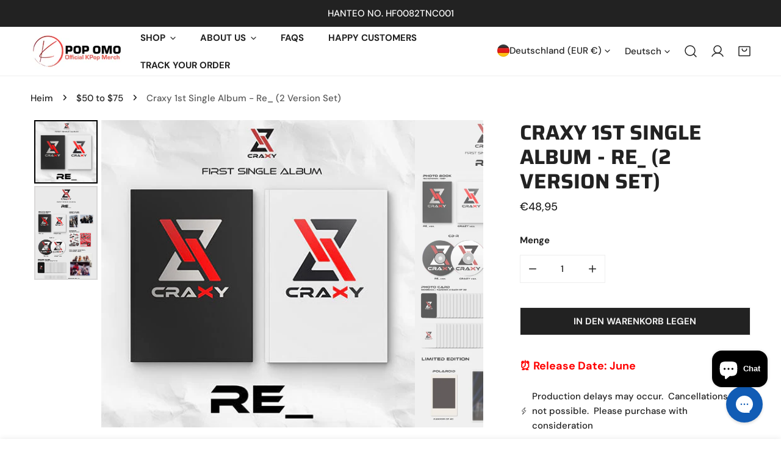

--- FILE ---
content_type: text/css
request_url: https://kpopomo.shop/cdn/shop/t/51/assets/theme.css?v=98320165928697442531720701439
body_size: 1966
content:
.container,.container-narrow{padding-left:1.5rem;padding-right:1.5rem;width:100%;margin:0 auto;max-width:calc(var(--container-width, 1280px) + var(--fluid-offset) * 2)}@media (min-width: 1280px){.container,.container-narrow{padding-left:var(--fluid-offset, 5rem);padding-right:var(--fluid-offset, 5rem)}}.container-narrow{max-width:var(--narrow-container-width, 86rem)}.container-fluid{width:100%;margin:0 auto;padding-left:15px;padding-right:15px;max-width:calc(var(--fluid-container-width, 1620px) + var(--fluid-offset) * 2)}@media (min-width: 1280px){.container-fluid{padding-left:var(--fluid-offset, 5rem);padding-right:var(--fluid-offset, 5rem)}}.critical-hidden{display:inherit}.section__header{padding-bottom:var(--header-padding-bottom)}.container-full .section__header{padding-left:1.5rem;padding-right:1.5rem}.section__header.spacing--large{--header-padding-bottom: var(--header-padding-bottom-large)}@media (max-width: 639.98px){.section__header{--header-padding-bottom: var(--header-padding-bottom-mobile)}}.reverse-header .section__header{flex-flow:column-reverse}.section__header-with--button{align-items:center}.section__header-with--button>a.btn{margin-top:1.2rem}.section__header-with--button.text-left{align-items:flex-start}.section__header-with--button.text-right{align-items:flex-end}@media (min-width: 768px){.section__header-with--button.md\:text-left,.section__header-with--button.md\:text-center{justify-content:space-between;flex-direction:row!important;align-items:center}.section__header-with--button.md\:text-left>a.btn,.section__header-with--button.md\:text-center>a.btn{margin-top:0}.section__header-with--button.md\:text-right{justify-content:space-between;flex-direction:row-reverse!important;align-items:center}.section__header-with--button.md\:text-right>a.btn{margin-top:0}}.section__header--vertical .section__header--button{margin-top:2.4rem}@media (max-width: 639.98px){.section__header--vertical .section__header--button{margin-top:1.2rem}}.section__header--horizontal .section__subheading{margin-bottom:1.2rem}.section__header--horizontal .section__description{margin-top:1.2rem}@media (max-width: 767.98px){.section__header--horizontal .section__header--button{margin-top:1.2rem}}.section__heading{margin-bottom:0}.section__subheading{text-transform:uppercase;font-weight:700;color:rgba(var(--color-foreground),.75);margin-bottom:2.4rem}@media (max-width: 639.98px){.section__subheading{margin-bottom:1.2rem}}.section__description{margin-top:2.4rem}.flex-col-reverse .section__description{margin:0 0 1rem}.section__footer{margin-top:4rem}.shopify-policy__container{max-width:var(--container-width)!important}.f-section,#MainContent .shopify-policy__container{margin-top:var(--spacing-sections-mobile);margin-bottom:var(--spacing-sections-mobile)}@media (min-width: 768px){.f-section,#MainContent .shopify-policy__container{margin-top:var(--spacing-sections-desktop);margin-bottom:var(--spacing-sections-desktop)}}.f-section--flush{margin-top:0}.flush-top{margin-top:calc(var(--spacing-sections-mobile) * -1)}@media (min-width: 768px){.flush-top{margin-top:calc(var(--spacing-sections-desktop) * -1)}}.flush-bottom{margin-bottom:calc(var(--spacing-sections-mobile) * -1)}@media (min-width: 768px){.flush-bottom{margin-bottom:calc(var(--spacing-sections-desktop) * -1)}}.f-page-loading{overflow:hidden}.f-page-transition{position:fixed;top:0;left:0;width:100%;height:100%;z-index:999999;background:#fff;pointer-events:none;display:flex;align-items:center;justify-content:center;max-width:100vw;max-height:100vh}.f-page-transition.fade-out{opacity:0;animation:f-fade-out .45s ease forwards}.f-page-transition.fade-in{opacity:1;animation:f-fade-in .45s ease forwards}@keyframes pageTransitionSpinner{0%{transform:rotate(0)}50%{transform:rotate(180deg)}to{transform:rotate(360deg)}}.f-page-transition__spinner-content div{position:absolute;animation:pageTransitionSpinner 1s linear infinite;width:80px;height:80px;top:10px;left:10px;border-radius:50%;box-shadow:0 2px #0000004d;transform-origin:40px 41px}.f-page-transition__spinner{width:80px;height:80px;display:inline-block;overflow:hidden;background:transparent}.f-page-transition__spinner-content{width:100%;height:100%;position:relative;transform:translateZ(0) scale(.8);backface-visibility:hidden;transform-origin:0 0}.f-page-transition__spinner-content div{box-sizing:content-box}.f-card{border-radius:var(--card-corner-radius)}.f-card>.f-image{border-radius:var(--card-corner-radius)}.f-section-padding{padding-top:min(6rem,var(--section-padding-top, 0) * .75);padding-bottom:min(6rem,var(--section-padding-bottom, 0) * .75)}@media screen and (min-width: 1280px){.f-section-padding{padding-top:var(--section-padding-top, 0);padding-bottom:var(--section-padding-bottom, 0)}}.text-current{color:currentColor}.text-black{color:#000}.text-white{color:#fff}.text-gray{color:#e5e7eb}.text-red{color:#dc2626}.text-green{color:#16a34a}.text-primary{color:var(--color-primary)}.text-subtext{color:rgba(var(--color-foreground),.75)}.text-body{color:var(--color-text-body)}.text-heading{color:var(--color-text-heading)}.text-product-title{color:var(--color-product-title)}.mega-subtitle,.text-subheading{text-transform:var(--font-subheading-transform);font-size:var(--font-subheading-size, 16px);letter-spacing:var(--font-subheading-spacing, 0px);font-family:var(--font-subheading-family);font-weight:var(--font-subheading-weight)}.bg-main{background-color:var(--color-bg-1)}.bg-secondary{background-color:var(--color-bg-2)}.bg-field{background-color:var(--color-field-bg)}.bg-btn{background-color:var(--color-btn-bg)}.text-base,.text-medium,.text-desc-base{font-size:var(--font-body-size)}.text-sm,.text-small{font-size:1.4rem;line-height:2rem}.text-xs,.text-extra-small{font-size:1.2rem;line-height:1.6rem}.text-lg,.text-large{font-size:1.8rem;line-height:2.8rem}.text-xl,.text-extra-large{font-size:2rem;line-height:2.8rem}.text-h1{font-size:var(--font-h1-size)}.text-h2{font-size:var(--font-h2-size)}.text-h3{font-size:var(--font-h3-size)}.text-h4{font-size:var(--font-h4-size)}.text-h5{font-size:var(--font-h5-size)}.text-h6{font-size:var(--font-h6-size)}.text-desc-sm{font-size:calc(var(--font-body-size) * .85)}.text-desc-lg{font-size:calc(var(--font-body-size) * 1.2)}.text-upper{--btn-transform: uppercase;text-transform:uppercase}.text-lowercase{--btn-transform: lowercase;text-transform:lowercase}.text-capitalize{--btn-transform: capitalize;text-transform:capitalize}.text-normal{--btn-transform: none;text-transform:none}.whitespace-nowrap{white-space:nowrap}.font-light{font-weight:300}.font-normal{font-weight:400}.font-medium{font-weight:500}.font-semibold{font-weight:600}.font-bold{font-weight:700}.font-extrabold{font-weight:800}.font-black{font-weight:900}.font-body{font-family:var(--font-body-family)!important;font-weight:var(--font-body-weight)!important;font-style:var(--font-body-style)!important}.font-body-bolder{font-family:var(--font-body-family)!important;font-weight:var(--font-body-weight-bolder)!important;font-style:var(--font-body-style)!important}.font-heading{font-family:var(--font-heading-family)!important;font-weight:var(--font-heading-weight)!important;font-style:var(--font-heading-style)!important}.text-product-title{font-size:var(--font-pcard-title-size, 16px);color:var(--color-product-title);text-transform:var(--product-title-transform);font-weight:var(--font-pcard-title-weight)!important}.letter-tighter{letter-spacing:-.05em}.letter-tight{letter-spacing:-.025em}.letter-none{letter-spacing:0}.letter-wide{letter-spacing:.025em}.letter-wider{letter-spacing:.05em}.letter-widest{letter-spacing:.1em}.absolute{position:absolute}.relative{position:relative}.fixed{position:fixed}.sticky{position:sticky}.static{position:static}.inset-full{top:0;right:0;bottom:0;left:0}.inset-center{top:50%;left:50%;transform:translate3d(-50%,-50%,0)}.bg-none{background:none}.bg-fixed{background-attachment:fixed}.bg-cover{background-size:cover}.bg-contain{background-size:contain}.bg-auto{background-size:auto}.bg-center{background-position:center}.bg-no-repeat{background-repeat:no-repeat}.border{border:1px solid var(--color-border)}.border-rounded{border-radius:3px}.border-none{border:none}.border-top{border-top:1px solid var(--color-border)}.border-bottom{border-bottom:1px solid var(--color-border)}.w-screen{width:100vw}.h-screen{height:100vh}.h-auto{height:auto}.transition{transition:.3s all}.transition-none{transition:none}.overflow--x-hidden{overflow-x:hidden}.overflow--y-hidden{overflow-y:hidden}.overflow-visible{overflow:visible}.overflow-auto{overflow:auto}.overflow-scroll{overflow:scroll}.flex-1{flex:1}.flex-0{flex:0 0 auto}.flex-none{flex:none}.flex-wrap{flex-wrap:wrap}.flex-row-reverse{flex-direction:row-reverse}.flex-col-reverse{flex-direction:column-reverse}.bg-image{position:absolute;left:0;top:0;width:100%;height:100%;pointer-events:none}.bg-image img{width:100%;height:100%;object-fit:cover}.f-video__bg{display:block;max-width:100%;position:absolute;top:0;left:0;height:100%;width:100%;overflow:hidden;pointer-events:none}.f-video__bg iframe,.f-video__bg video{display:block;position:absolute;width:300%;height:100%;left:-100%;top:0;max-width:none;border:none}@media (min-width: 640px){.f-video__bg iframe,.f-video__bg video{left:auto;width:100%;object-fit:cover}}.f-video-wrapper[loading]{display:flex;align-items:center;justify-content:center;height:100%;width:100%;background:#0000004d}.f-video-wrapper[loading]:after{content:"";box-sizing:border-box;width:40px;height:40px;border-radius:50%;border-top:3px solid rgb(255,255,255);border-left:3px solid rgb(255,255,255);border-right:3px solid rgba(255,255,255,0);animation:f-spinner-smooth .6s linear infinite;z-index:100}.f-video-wrapper[loading]:before{animation-delay:-.5s}.bg-overlay{background:var(--color-overlay-bg, #000);opacity:calc(var(--color-overlay-alpha, 40) * 1%);position:absolute;left:0;top:0;width:100%;height:100%;pointer-events:none}.mega-title{font-size:var(--font-h2-size);line-height:1.4}.mega-title--large{font-size:var(--font-h1-size);line-height:1.25}@media (max-width: 639.98px){.mega-title{font-size:var(--font-h3-size)}}.mega-description{font-size:var(--font-body-size)}.mega-description--large{font-size:var(--font-h6-size)}@media (max-width: 639.98px){.mega-description--large{font-size:var(--font-body-size)}}.f-text-blocks>*{margin:2.4rem 0 0}.f-text-blocks>*:first-child{margin-top:0}.f-text-blocks>*:only-child{margin:0}.f-text-blocks>.f-text-blocks__btn:last-child{margin-top:3.2rem}.f-text-blocks.f-slider__content>.f-text-blocks__btn:last-child{margin-top:4rem}.f-text-blocks__btn{display:inline-flex;align-items:center;gap:2rem}@media (max-width: 639.98px){.f-text-blocks .text-subheading+*{margin-top:1.2rem}.f-text-blocks.f-slider__content>.f-text-blocks__btn:last-child{margin-top:3.2rem}.f-text-blocks.f-slider__content .text-subheading+*{margin-top:2.4rem}}.prevent-scroll{overflow:hidden}.scroll-container{overflow-y:auto}.scroll-container::-webkit-scrollbar{width:var(--f-scrollbar-width, 3px)}.scroll-container::-webkit-scrollbar-thumb{background:rgba(var(--color-foreground),.7);border-radius:2px}.scroll-container::-webkit-scrollbar-thumb:hover{background:rgba(var(--color-foreground),.8)}.icon-setting{width:20px;height:20px;margin-right:8px;stroke-width:1.5;fill:currentColor}.icon-setting--small{width:14px;height:14px}.icon-setting--medium{width:20px;height:20px}.icon-setting--large{width:24px;height:24px}.icon-setting.f-icon-tiktok{height:18px}.f-animate-pulse{animation:f-pulse 1s cubic-bezier(.4,0,.6,1) infinite;display:inline-flex}@keyframes f-pulse{50%{opacity:.5}}@keyframes f-fade-in{0%{opacity:0}to{opacity:1}}@keyframes f-fade-in-up{0%{opacity:0;transform:translate3d(0,30px,0)}to{opacity:1;transform:translateZ(0)}}@keyframes f-fade-out{0%{opacity:1}to{opacity:0}}@keyframes f-fade-out-down{0%{opacity:1;transform:translateZ(0)}to{opacity:0;transform:translate3d(0,30px,0)}}@keyframes textUnderlinedAnimatedKeyframes{0%{transform:scaleX(1);transform-origin:right}50%{transform:scaleX(0);transform-origin:right}51%{transform-origin:left}to{transform:scaleX(1)}}@keyframes inventory-pulse{0%{opacity:.6}to{transform:scale(2.5);opacity:0}}@keyframes f-spinner-smooth{to{transform:rotate(360deg)}}
/*# sourceMappingURL=/cdn/shop/t/51/assets/theme.css.map?v=98320165928697442531720701439 */


--- FILE ---
content_type: text/css
request_url: https://kpopomo.shop/cdn/shop/t/51/assets/scrolling-promotion.css?v=151708950601528283341720701439
body_size: -57
content:
.f-scrolling-promotion{display:flex;align-items:center;overflow:hidden}.f-scrolling-promotion--left .f-promotion--animated{animation-name:scrolling-left}.f-scrolling-promotion--right .f-promotion--animated{animation-name:scrolling-right}.f-scrolling-promotion[data-pause-on-hover]:hover .f-promotion--animated,.f-scrolling-promotion--paused .f-promotion--animated{animation-play-state:paused}.f-scrolling-promotion__wrapper .container-full{padding-left:0;padding-right:0}.f-promotion{flex:0 0 auto;display:flex}.f-promotion__item{margin:0 calc(var(--item-gap-mobile) / 2);display:flex;align-items:center}.f-promotion__item img,.f-promotion__item svg{max-width:100%;width:auto;height:calc(var(--image-height) * .75)}@media (min-width: 750px){.f-promotion__item img,.f-promotion__item svg{max-width:100%;height:var(--image-height)}}.f-promotion__item .placeholder-svg{background-color:#f7f7f7}@media (min-width: 750px){.f-promotion__item{margin:0 calc(var(--item-gap) / 2)}}.f-promotion__icon{display:inline-flex;line-height:0;margin-right:10px;--icon-height: 26px}.f-promotion__icon--small{--icon-height: 20px}.f-promotion__icon--large{--icon-height: 32px}.f-promotion__icon svg,.f-promotion__icon img{width:auto;height:var(--icon-height);max-width:var(--icon-height);fill:currentColor}.f-promotion__text{color:inherit;line-height:1;white-space:nowrap;font-size:calc(var(--text-size) * .75)}@media (max-width: 750px){.f-promotion__text{font-size:var(text-size)}}.f-promotion--animated{animation-iteration-count:infinite;animation-timing-function:linear;animation-duration:var(--duration);animation-play-state:running;width:max-content;will-change:transform,width}.f-promotion__item-testimonial{width:300px;max-width:50vw}.f-promotion-testimonial__icon{display:flex;column-gap:.3rem;margin:0 0 .8rem}.f-promotion-testimonial__image{margin:0 0 2rem}@media (max-width: 767.98px){.f-promotion-testimonial__image{margin:0 0 1.8rem}}.f-promotion-testimonial__inner-bottom{margin-top:.8rem;gap:.4rem 1.2rem}@media (max-width: 767.98px){.f-promotion-testimonial__inner-bottom{flex-wrap:wrap}}.f-promotion-testimonial__author{flex-shrink:0;line-height:2.4rem;margin:0}.f-promotion-testimonial__product a{overflow:hidden;display:-webkit-box;-webkit-line-clamp:1;-webkit-box-orient:vertical}.f-promotion-testimonial__product a:after{bottom:0}@keyframes scrolling-left{0%{transform:translateZ(0);visibility:visible}to{transform:translate3d(-100%,0,0)}}@keyframes scrolling-right{0%{transform:translate3d(-100%,0,0);visibility:visible}to{transform:translateZ(0)}}@keyframes scrolling-left-rtl{0%{transform:translate3d(100%,0,0);visibility:visible}to{transform:translateZ(0)}}@keyframes scrolling-right-rtl{0%{transform:translateZ(0);visibility:visible}to{transform:translate3d(100%,0,0)}}
/*# sourceMappingURL=/cdn/shop/t/51/assets/scrolling-promotion.css.map?v=151708950601528283341720701439 */


--- FILE ---
content_type: text/css
request_url: https://kpopomo.shop/cdn/shop/t/51/assets/search-drawer.css?v=62584299175076228431720701439
body_size: 347
content:
.f-search-drawer .f-drawer__header{padding:0 2rem;margin-bottom:-1px}.f-search-drawer__field{position:relative}.f-search-drawer__field:before{content:"";position:absolute;bottom:0;left:0;width:100%;height:1px;background:var(--color-border)}.f-search-drawer__field-icon{position:absolute;left:0;top:50%;transform:translateY(-50%);display:inline-flex;pointer-events:none}.f-search-drawer__field .input-focus-border{width:0;height:1px;background-color:var(--color-text-body);position:absolute;bottom:0;left:0;transition:.25s all ease-in-out}.f-search-drawer__field input{border:none;border-radius:0;padding:18px 30px 18px 36px;background:none;line-height:24px}.f-search-drawer__field input:focus~.input-focus-border{width:100%}.f-search-drawer .f-drawer__scroller{padding:0}.f-search-drawer .f-predictive-search__block{position:relative;padding:2.4rem 2rem}.f-search-drawer .f-predictive-search__block:before{content:"";position:absolute;top:0;left:2rem;right:2rem;height:1px;background:var(--color-border);z-index:-1}.f-search-drawer .f-drawer__close{top:.8rem;right:1rem}.f-search-drawer .f-drawer__close svg{width:2.4rem;height:2.4rem}.f-predictive-search{display:none;padding:0 2rem}.f-search-drawer .f-predictive-search{height:100%}.f-predictive-search__heading{display:flex;align-items:center;justify-content:space-between;gap:0 1rem}.f-predictive-search__results-list{display:flex;flex-wrap:wrap;gap:.6rem 1.2rem}.f-predictive-search__results-list li{margin:0;padding:0}.f-predictive-search__block-products .f-predictive-search__heading,.f-predictive-search__block-products .f-predictive-search__subheading{margin-bottom:2.4rem}.f-predictive-search__block-products .f-predictive-search__results-list{flex-direction:column;gap:2rem}.f-predictive-search__item{display:flex;align-items:center;gap:0 1.2rem;transition:.3s all}.f-predictive-search__item-image{width:8rem;flex:0 0 auto}.f-predictive-search__item-heading{margin-bottom:4px;color:var(--color-text-body)}.f-predictive-search__item-heading:hover{color:var(--color-link-hover)}.f-predictive-search__item-content{flex:1}.f-predictive-search__item--term{width:100%;justify-content:flex-start!important;font-weight:500}.f-predictive-search__item--term:hover{color:var(--color-link-hover)}.f-predictive-search__item--term svg{width:1.8rem;height:1.8rem}.f-predictive-search__item-query-result mark{background:none;color:var(--color-text-body)}.f-predictive-search li[aria-selected=true]>.f-predictive-search__item>.f-predictive-search__item:not(.f-predictive-search__item--link),.f-predictive-search li:hover>.f-predictive-search__item:not(.f-predictive-search__item--link){background-color:rgba(var(--color-foreground),.04)}.f-predictive-search li[aria-selected=true]>.f-predictive-search__item>.f-predictive-search__item--link>p,.f-predictive-search li:hover>.f-predictive-search__item--link>p{text-decoration:underline;text-decoration-thickness:.1rem;text-underline-offset:.2em}.f-predictive-search__heading,.f-predictive-search__subheading{text-transform:uppercase;font-size:1.6rem;line-height:2.6rem;margin-bottom:1.2rem}.f-predictive-search__keywords ul{gap:.4rem}.f-predictive-search__keywords a{color:var(--color-text-body)}.f-predictive-search__keywords a:hover{color:var(--color-link-hover)}.f-predictive-search__keywords li:not(:last-child) a:after{content:","}.f-predictive-search__result-group{padding:2.4rem 0;border-top:1px solid var(--color-border)}predictive-search:not([loading]) .f-predictive-search__heading .f-spinner-icon,predictive-search:not([loading]) .f-predictive-search__loading-state,predictive-search:not([loading]) .predictive-search-status__loading,predictive-search[loading] .f-predictive-search__heading~.f-predictive-search__loading-state,predictive-search[loading] .f-predictive-search__results-list:first-child,predictive-search[results=true] .f-predictive-search__recommendations,predictive-search[results=true] .f-predictive-search__keywords,predictive-search[loading] .f-predictive-search__recommendations,predictive-search[loading] .f-predictive-search__keywords,predictive-search[loading] .f-predictive-search__empty{display:none}predictive-search[loading] .f-predictive-search__loading-state{display:flex;justify-content:center;padding:1.6rem}predictive-search[loading] .f-predictive-search,predictive-search[open] .f-predictive-search{display:block}.f-search-no-js{position:absolute;top:0;width:100%;left:0;height:100%;background:var(--color-header-bg);z-index:1;display:flex;justify-content:center;color:var(--color-header-text)}.f-search-no-js__form{width:400px;align-self:center}.f-search-no-js__field{position:relative;max-width:calc(100% - 30px);margin:0 auto}.f-search-no-js__field button{position:absolute;right:0;top:0;height:100%;padding:0 10px!important}@media (max-width: 639.98px){.f-search-no-js__field{max-width:calc(100% - 65px);margin:0 auto 0 15px}}.header-search-form details[open] summary{z-index:5;position:absolute;right:1.6rem;top:50%;transform:translateY(-50%)}.header-search-form details[open] summary .btn{display:none}.header-search-form details[open] .f-icon-close{display:block;width:2.4rem;height:2.4rem;color:var(--color-header-text)}
/*# sourceMappingURL=/cdn/shop/t/51/assets/search-drawer.css.map?v=62584299175076228431720701439 */


--- FILE ---
content_type: text/javascript
request_url: https://kpopomo.shop/cdn/shop/t/51/assets/color-swatch.js?v=58049224594384354321720701439
body_size: 245
content:
if(!customElements.get("color-swatch")){class ColorSwatch extends HTMLElement{constructor(){super()}connectedCallback(){this.optionNodes=this.querySelectorAll("[data-value]"),this.init()}disconnectedCallback(){this.optionNodes.forEach(button=>button.removeEventListener("mouseenter",this.onMouseEnter.bind(this)))}init(){const productCard=this.closest(".product-card");this.mainImage=productCard.querySelector(".product-card__image--main img"),this.optionNodes.forEach(button=>button.addEventListener("mouseenter",this.onMouseEnter.bind(this))),this.selected=this.querySelector('a[aria-selected="true"]'),this.getVariantData(),this.initOptionSwatches()}initOptionSwatches(){const{colorSwatches=[]}=window.FoxThemeSettings;this.optionNodes.forEach(optNode=>{let variantImage;const{optionPosition,value:optionValue,fallbackValue}=optNode.dataset,variant=this.variantData.find(v=>v[`option${optionPosition}`]&&v[`option${optionPosition}`].toLowerCase()===optionValue.toLowerCase()),check=colorSwatches.find(c=>c.key.toLowerCase()===optionValue.toLowerCase()),customColor=check?check.value:"",{optionImage}=optNode.dataset;variant&&(variantImage=variant.featured_image?variant.featured_image.src:"",optNode.href=`${optNode.href}?variant=${variant.id}`,variantImage&&(!optionImage&&!customColor&&(optNode.style=`background-image: url(${getSizedImageUrl(variantImage,"60x")}) !important;`),optNode.setAttribute("data-src",getSizedImageUrl(variantImage,"900x")),optNode.setAttribute("data-srcset",getSrcset(variantImage)))),!customColor&&!variantImage&&optNode.style.setProperty("--bg-color",`${fallbackValue}`),customColor&&optNode.style.setProperty("--bg-color",`${customColor}`),optionImage&&(optNode.style=`background-image: url(${optionImage}) !important; --bg-color: ${customColor}`)})}onMouseEnter(e){const{target}=e;this.selected&&this.selected.removeAttribute("aria-selected"),target.setAttribute("aria-selected",!0);const{src,srcset}=target.dataset;this.mainImage&&srcset&&(this.mainImage.src=src,this.mainImage.srcset=srcset),this.selected=target}getVariantData(){this.variantData=this.variantData||JSON.parse(this.nextElementSibling.textContent)}}customElements.define("color-swatch",ColorSwatch)}
//# sourceMappingURL=/cdn/shop/t/51/assets/color-swatch.js.map?v=58049224594384354321720701439


--- FILE ---
content_type: text/javascript
request_url: https://kpopomo.shop/cdn/shop/t/51/assets/header.js?v=61425022276083526041720701439
body_size: 7
content:
class StickyHeader extends HTMLElement{constructor(){super()}connectedCallback(){this.stickyEnabled=this.dataset.headerSticky==="true",this.hideOnScroll=!0,this.isSticky=!1,this.header=document.querySelector(".f-section-header"),this.stickyEnabled&&this.initStickyHeader()}disconnectedCallback(){this.removeEventListener("preventHeaderReveal",this._hideHeaderOnScrollUp),window.removeEventListener("scroll",this.onScrollHandler)}initStickyHeader(){this.currentScrollTop=0,this.preventReveal=!1,this.onScrollHandler=this._onScroll.bind(this),this._hideHeaderOnScrollUp=()=>this.preventReveal=!0,this.addEventListener("preventHeaderReveal",this._hideHeaderOnScrollUp),window.addEventListener("scroll",this.onScrollHandler,!1),this.rectTop=this.header.offsetTop,this.offset=this.header.offsetTop+this.header.clientHeight,document.body.classList.add("header-sticky-enabled")}_onScroll(){const scrollTop=window.pageYOffset||document.documentElement.scrollTop;this.hideOnScroll&&(scrollTop>this.currentScrollTop&&scrollTop>this.offset?requestAnimationFrame(this._hide.bind(this)):scrollTop<this.currentScrollTop&&scrollTop>this.offset?this.preventReveal?(window.clearTimeout(this.isScrolling),this.isScrolling=setTimeout(()=>{this.preventReveal=!1},66),requestAnimationFrame(this._hide.bind(this))):requestAnimationFrame(this._reveal.bind(this)):scrollTop<=this.rectTop&&requestAnimationFrame(this._reset.bind(this))),this.currentScrollTop=scrollTop}_hide(){this.isSticky&&(this.isSticky=!1,this.header.classList.add("site-header--sticky","site-header--hidden"),document.body.classList.remove("header-sticky--visible"),this._closeMenuDisclosure())}_reveal(){this.isSticky||(this.isSticky=!0,this.header.classList.add("site-header--sticky","site-header--animate"),this.header.classList.remove("site-header--hidden"),document.body.classList.add("header-sticky--visible"))}_reset(){this.isSticky=!1,this.header.classList.remove("site-header--hidden","site-header--sticky","site-header--animate"),document.body.classList.remove("header-sticky--visible")}_closeMenuDisclosure(){this.disclosures=this.disclosures||this.header.querySelectorAll("header-menu"),this.disclosures.forEach(disclosure=>disclosure.close()),this.siteNav=this.siteNav||this.header.querySelector("site-nav"),this.siteNav&&this.siteNav.closeMegaDropdowns()}}customElements.define("sticky-header",StickyHeader);
//# sourceMappingURL=/cdn/shop/t/51/assets/header.js.map?v=61425022276083526041720701439


--- FILE ---
content_type: text/javascript; charset=utf-8
request_url: https://kpopomo.shop/de-de/cart/update.js?attributes%5Bhost%5D=https%3A%2F%2Fkpopomo.shop&attributes%5Bsw%5D=1280&attributes%5Bsh%5D=720&attributes%5Bfbp%5D=fb.1.1768533633688.94235804416007937&attributes%5Bttp%5D=jKJuJQ7gb0nqUXNY8U78GtB5bao&attributes%5Blocale%5D=de&attributes%5Bcountry%5D=DE
body_size: 456
content:
{"token":"hWN7evwBbaSATABzAG3D3kf3?key=ebbbc338e4cf8f4011989de2e73cb9c0","note":null,"attributes":{"country":"DE","fbp":"fb.1.1768533633688.94235804416007937","host":"https://kpopomo.shop","locale":"de","sh":"720","sw":"1280","ttp":"jKJuJQ7gb0nqUXNY8U78GtB5bao"},"original_total_price":0,"total_price":0,"total_discount":0,"total_weight":0.0,"item_count":0,"items":[],"requires_shipping":false,"currency":"EUR","items_subtotal_price":0,"cart_level_discount_applications":[],"discount_codes":[],"items_changelog":{"added":[]}}

--- FILE ---
content_type: text/javascript; charset=utf-8
request_url: https://app.skiptocheckout.com/get_script/?shop_url=kpopomo.myshopify.com
body_size: 4889
content:
class CauUtils {
    static getShopifyRootRoute() {
        try {
            if (window.hasOwnProperty('Shopify') && window.Shopify.hasOwnProperty('routes') && window.Shopify.routes.hasOwnProperty('root') && window.Shopify.routes.root !== undefined && window.Shopify.routes.root.startsWith('/') && window.Shopify.routes.root.endsWith('/') && (window.Shopify.routes.root.length === 1 || window.Shopify.routes.root.length === 4)) {
                return window.Shopify.routes.root;
            }
            else {
                return "/";
            }
        }
        catch(err) {
            return "/";
        }
    }

    static detectAddToCartButton() {
        let atcButtonSelectors = [
            '*[cau-atc-override="true"]',
            '*[name="qbk-add-to-cart"]:not([disabled])',
            'button[class*="so-btn-add-to-cart"]:not([disabled])',
            '*[name="buttonBuy"]:not([disabled])',
            '[upsell-hooked-add-to-cart-btn="true"]:not([disabled])',
            '[id="new-form-atc"]:not([disabled])',
            '*[class*="engoj-btn-addtocart"]:not([disabled])',
            'input[name="add"]:not([disabled])',
            'button[name="add"]:not([disabled])',
            'button[id="add"]:not([disabled])',
            'input[id="add"]:not([disabled])',
            'button[id="addToCart"]:not([disabled])',
            'input[id="addToCart"]:not([disabled])',
            'input[name="AddToCart"]:not([disabled])',
            'button[name="AddToCart"]:not([disabled])',
            'input[id="AddToCart"]:not([disabled])',
            'button[id="AddToCart"]:not([disabled])',
            '*[id*="AddToCart"]:not([id*="modalAddToCartButton"]):not([disabled])',
            '*[class*="product-form--atc-button"]:not([disabled])',
            '*[class*="product__add-to-cart"]:not([disabled])',
            '*[id="shopify_add_to_cart"]:not([disabled])',
            '*[class*="product-form--add-to-cart"]:not([disabled])',
            '*[class*="ProductForm__AddToCart"]:not([disabled])',
            '*[class*="add-to-cart"]:not([class*="form-add-to-cart"]):not([disabled])',
            '*[class*="add_to_cart"]:not([disabled])',
            '*[class*="addtocart"]:not([disabled])',
            '*[class*="AddToCart"]:not([disabled])',
            '*[data-action="add-to-cart"]:not([disabled])',
            '*[data-add-to-cart]:not([disabled])',
            '*[name="add"]:not([disabled])',
            '*[id="add-to-cart"]:not([disabled])',
            '*[data-lhi="trans_buynow"]:not([disabled])',
            '*[class*="add_to_cart_button"]:not([disabled])',
            '*[data-add-to-cart-text]:not([disabled])',
            '*[class*="btn-cart"]:not([disabled])',
            '*[data-add-cart]:not([disabled])',
            '*[class*="product-buy-buttons--cta"]:not([disabled])',
            '*[data-aid="product-form-submit-button"]:not([disabled])',
            '*[class*="lh-add_to_cart"]:not([disabled])',
            '*[data-text-add-to-cart]:not([disabled])',
            '*[data-pf-type="ProductATC"]:not([disabled])',
            '*[class*="single_add_to_cart_button"]:not([disabled])',
            '*[data-text*="Add To Cart"]:not([disabled])',
            '*[id="adbtn"]:not([disabled])',
            '*[class*="addToCart"]:not([disabled])',
            '*[data-add-button]:not([disabled])',
            '*[data-buy-button]:not([disabled])',
            'buy-buttons [is="custom-button"]:not([disabled])',
            'buy-buttons:not([disabled])',
            'product-to-cart button[data-to-cart]:not([disabled])',
            'button[id="AddToCart"]:not([disabled])',
            '*[data-product-add-to-cart-button]:not([disabled])',
            '*[class*="product-form__add-button"]:not([disabled])'
        ];
    
        for (let selector of atcButtonSelectors) {
            let elementSearchResult = document.querySelector(selector);
            if (elementSearchResult !== null && elementSearchResult.getAttribute('cau-ignore') === "true") {
                continue;
            }
    
            if (elementSearchResult !== null) {
                return elementSearchResult;
            }
        }
    
        return null;
    }

    static detectQuantityElement() {
        let quantityElementSelectors = [
            '*[cau-qty-override="true"]',
            '[class*="VolumeDiscountRadio"] [name*="variant-selector"]:checked',
            '.product__quantity--radios [name="quantity"]:checked',
            '[name="quantity"]',
        ];

        for (let selector of quantityElementSelectors) {
            let elementSearchResult = document.querySelector(selector);
            if (elementSearchResult !== null && elementSearchResult.getAttribute('cau-ignore') === "true") {
                continue;
            }

            if (elementSearchResult !== null) {
                return elementSearchResult;
            }
        }

        return null;
    }
    
    static cloneElement(elementToClone, onclickFunctionToApply, originalElementAttribute, clonedElementAttribute) {
        let clonedButton = elementToClone.cloneNode(true);
        elementToClone.setAttribute('style', 'width: 0 !important; height: 0 !important; display: none !important;');
        elementToClone.setAttribute(originalElementAttribute, "true");
        clonedButton.setAttribute("type", "button");
        clonedButton.style.cursor = "pointer";
        clonedButton.removeAttribute("name");
        clonedButton.removeAttribute("data-action");
        clonedButton.removeAttribute("data-product-atc");
        if (window.CAU_THEME_NAME.indexOf('fastlane') === -1) {
            clonedButton.removeAttribute("id");
        }

        clonedButton.removeAttribute("href");
        clonedButton.setAttribute(clonedElementAttribute, "true");
        clonedButton.setAttribute("onclick", onclickFunctionToApply);
        elementToClone.insertAdjacentElement('beforebegin', clonedButton);
    }

    static getCurrentShopifyPageType() {
        try {
            return ShopifyAnalytics.meta.page.pageType;
        }
        catch(err) {
            return "";
        }
    }

    static getCurrentShopifySelectedProductVariantId() {
        try {
            const queryParams = new URLSearchParams(window.location.search);
            if (window.hasOwnProperty('ShopifyAnalytics') && window.ShopifyAnalytics.hasOwnProperty('meta') && window.ShopifyAnalytics.meta.hasOwnProperty('selectedVariantId') && ShopifyAnalytics.meta.selectedVariantId !== undefined && ShopifyAnalytics.meta.selectedVariantId.length > 0) {
                return ShopifyAnalytics.meta.selectedVariantId;
            }

            if (queryParams.get('variant') !== null) {
                return queryParams.get('variant').toString();
            }

            let selectedProductVariantIdSelectors = ['[class="product-variant-id"]'];
            for (let selector of selectedProductVariantIdSelectors) {
                if (document.querySelector(selector) !== null) {
                    return document.querySelector(selector).value.toString();
                }
            }

            if (window.hasOwnProperty('ShopifyAnalytics') && window.ShopifyAnalytics.hasOwnProperty('meta') && window.ShopifyAnalytics.meta.hasOwnProperty('product') && window.ShopifyAnalytics.meta.product.hasOwnProperty('variants') && window.ShopifyAnalytics.meta.product.variants.length > 0) {
                return ShopifyAnalytics.meta.product.variants[0].id;
            }

            return null;
        }
        catch(err) {
            return null;
        }
    }

    static getCurrentShopifyProductId() {
        try {
            return ShopifyAnalytics.meta.product.id.toString();
        }
        catch(err) {
            return "";
        }
    }
}

class SkipToCheckout {
    constructor(stcType, stcSpecificProducts) {
        this._stcType = stcType;
        this._stcSpecificProducts = stcSpecificProducts.length === 0 ? [] : stcSpecificProducts.split(',');
    }

    sceSkipToCheckout(event) {
        const rootRoute = CauUtils.getShopifyRootRoute();
        if (this._stcSpecificProducts.length > 0) {
            if (event['detail'] !== undefined && event['detail']['product_id'] !== undefined && this._stcSpecificProducts.indexOf(event['detail']['product_id'].toString()) > -1) {
                location.href = rootRoute + 'checkout';
            }
        }
        else {
            location.href = rootRoute + 'checkout';
        }
    }

    externalSkipToCheckout() {
        if ('' != '') {
            appendCssToHead('');
        }
        let quantityElement = CauUtils.detectQuantityElement();
        let quantity = 1;
        let selectedProductVariantId = CauUtils.getCurrentShopifySelectedProductVariantId();
        if (quantityElement !== null) {
            quantity = quantityElement.value;
        }

        const rootRoute = CauUtils.getShopifyRootRoute();
        location.href = rootRoute + 'cart/' + selectedProductVariantId + ":" + quantity;
    }
    
    runLogic() {
        if (this._stcType === 3 || this._stcType === 4) {
            try {
                const pageType = CauUtils.getCurrentShopifyPageType();
                const productId = CauUtils.getCurrentShopifyProductId();
                const rootRoute = CauUtils.getShopifyRootRoute();
                if (this._stcType === 4 && (pageType === "product" || pageType === "collection" || pageType === "home") && (this._stcSpecificProducts.length === 0 || this._stcSpecificProducts.indexOf(productId) > -1)) {
                    navigation.addEventListener("navigate", (e) => {
                        if (e.destination.url.indexOf('/cart') > -1) {
                            e.preventDefault();
                            if (2 === 1) {
                                location.href = rootRoute + 'checkout';
                            }
                        }
                    });
                }
            }
            catch(err) {

            }

            window.EFFECTIVE_APPS_CAU_STC_INTERVAL = setInterval(() => {
                const stcLs = CAU_getLsWithExpiry('cau_stc');
                if (stcLs !== null) {
                    const event = JSON.parse(stcLs);
                    const productVariantId = event.data.cartLine.merchandise.id;
                    const productId = event.data.cartLine.merchandise.product.id;
                    if (this._stcSpecificProducts.length === 0 || this._stcSpecificProducts.indexOf(productId) > -1) {
                        const rootRoute = CauUtils.getShopifyRootRoute();
                        if ('' != '') {
                            appendCssToHead('');
                        }

                        if (document.getElementById('_rsi-cod-form-modal') !== null && document.getElementById('_rsi-cod-form-modal').getAttribute('class') !== null && document.getElementById('_rsi-cod-form-modal').getAttribute('class').indexOf('_rsi-cod-form-modal-open') > -1) {
                            return;
                        }

                        if (2 === 1) {
                            const quantity = event.data.cartLine.quantity;
                            localStorage.removeItem('cau_stc');
                            location.href = rootRoute + 'cart/' + productVariantId + ":" + quantity;
                        }
                        else {
                            location.href = rootRoute + 'checkout';
                        }
                    }
                }
            }, 500);
        }
        else {
            let atcButton = CauUtils.detectAddToCartButton();
            let currentSelectedProductVariantId = CauUtils.getCurrentShopifySelectedProductVariantId();
            if (this._stcType === 1 || CauUtils.getCurrentShopifyPageType() === "collection" || atcButton === null || currentSelectedProductVariantId === null) {
                !function(){if(window&&window.Shopify){const a={add:"SCE:add",update:"SCE:update",change:"SCE:change",clear:"SCE:clear",mutate:"SCE:mutate"},c=["/cart/add","/cart/update","/cart/change","/cart/clear","/cart/add.js","/cart/update.js","/cart/change.js","/cart/clear.js"];if(window.fetch&&"function"==typeof window.fetch){const d=window.fetch;window.fetch=function(){const t=d.apply(this,arguments);return e(arguments[0])&&t.then(e=>{e.clone().json().then(t=>n(e.url,t))}),t}}if(window.XMLHttpRequest){const i=window.XMLHttpRequest.prototype.open;window.XMLHttpRequest.prototype.open=function(){const t=arguments[1];return this.addEventListener("load",function(){e(t)&&n(t,this.response)}),i.apply(this,arguments)}}function e(t){if(t)return t=t.split("/").pop(),c.includes("/cart/"+t)}function n(t,e){if("string"==typeof e)try{e=JSON.parse(e)}catch{}window.dispatchEvent(new CustomEvent(a.mutate,{detail:e}));t=!!(t=t)&&(t.includes("cart/add")?"add":t.includes("cart/update")?"update":t.includes("cart/change")?"change":!!t.includes("cart/clear")&&"clear");switch(t){case"add":window.dispatchEvent(new CustomEvent(a.add,{detail:e}));break;case"update":window.dispatchEvent(new CustomEvent(a.update,{detail:e}));break;case"change":window.dispatchEvent(new CustomEvent(a.change,{detail:e}));break;case"clear":window.dispatchEvent(new CustomEvent(a.clear,{detail:e}))}}}}();
                window.addEventListener('SCE:add', (event) => { this.sceSkipToCheckout(event) });
            }
            else if ((this._stcSpecificProducts.length === 0 || this._stcSpecificProducts.indexOf(CauUtils.getCurrentShopifyProductId()) > -1) && atcButton !== null) {
                CauUtils.cloneElement(atcButton, "window.skipToCheckout.externalSkipToCheckout();", "cau-original-atc", "cau-cloned-atc");
            }
        }
    }
}

window.quantityUpdateChange = function(event) {
    if (window.CAU_THEME_NAME.indexOf('venture') > -1) {
        setTimeout(triggerCartUpdate, 1250);
    }
    else {
        triggerCartUpdate();
    }
}

function CAU_isLocalStorageAvailable() {
    try {
        const testKey = '__storage_test__';
        localStorage.setItem(testKey, 'test');
        localStorage.removeItem(testKey);
        return true;
    }
    catch (e) {
        return false;
    }
}

function CAU_getLsWithExpiry(key) {
    try {
        const itemStr = localStorage.getItem(key)
        if (!itemStr) {
            return null
        }

        const item = JSON.parse(itemStr)
        const now = new Date()
        if (now.getTime() > item.expiry) {
            localStorage.removeItem(key)
            return null
        }

        return item.value.toString();
	}
	catch(err) {
	    return null;
	}
}

function CAU_setLsWithExpiry(key, value, ttl) {
    try {
        value = value.toString();
        const now = new Date()
        const item = {
            value: value,
            expiry: now.getTime() + ttl,
        }
        localStorage.setItem(key, JSON.stringify(item));
	}
	catch(err) {
	    return null;
	}
}

function triggerCartUpdate() {
    if (jQuery("*[name='update']")[0] === undefined && jQuery("*[class*='update btn item']")[0] === undefined && jQuery("*[class*='btn-update']")[0] === undefined && jQuery("*[class*='update-cart']")[0] === undefined) {
        jQuery('form[action*="/cart"]')[0].submit();
    }
    else {
        jQuery("*[name='update']").trigger("click");
        jQuery("*[class*='update btn item']").trigger("click");
        jQuery("*[class*='btn-update']").trigger("click");
        jQuery("*[class*='update-cart']").trigger("click");
    }
}

window.inputFieldQuantityUpdateChange = function(e) {
    if ([48,49,50,51,52,53,54,55,56,57,96,97,98,99,100,101,102,103,104,105].indexOf(e.keyCode) === -1) {
        return;
    }

    setTimeout(function() {
        if (jQuery("*[name='update']")[0] === undefined && jQuery("*[class*='update btn item']")[0] === undefined && jQuery("*[class*='btn-update']")[0] === undefined && jQuery("*[class*='update-cart']")[0] === undefined) {
            jQuery('form[action*="/cart"]')[0].submit();
        }
        else {
            jQuery("*[name='update']").trigger("click");
            jQuery("*[class*='update btn item']").trigger("click");
            jQuery("*[class*='btn-update']").trigger("click");
            jQuery("*[class*='update-cart']").trigger("click");
        }
    }, 1250);
}

window.CartAutoUpdate = function() {
    if ('false' === 'true') {
        jQuery("*[name='update']").css("display", "none");
        jQuery("*[class*='update btn item']").css("display", "none");
        jQuery("*[class*='btn-update']").css("display", "none");
        jQuery("*[class*='update-cart']").css("display", "none");
    }
    
    jQuery("input[name='updates[]'], input[name*='updates'], input[class='cart-qty'], input[id*='updates']").on('keydown', function(event) {
        window.inputFieldQuantityUpdateChange(event);
    });

    jQuery("input[name='updates[]'], input[name*='updates'], input[class='cart-qty'], input[id*='updates']").on('change', function(event) {
        setTimeout(function() {
            window.quantityUpdateChange(event);
        }, 750);
    });


    jQuery('*[class*="-plus"]:not([class*="site-header"]), *[class*="-add"]:not(".cart__note-add"), *[class="increase"], *[class*=" plus"]').bind('click', function(event) {
        event.preventDefault();
        window.quantityUpdateChange(event);
    });

    jQuery('*[class*="-minus"], *[class="decrease"], *[class*=" minus"]').bind('click', function(event) {
        event.preventDefault();
        window.quantityUpdateChange(event);
    });

    jQuery('*[class*="qtyplus"], *[class="plus button"]').bind('click', function(event) {
        setTimeout(function() { window.quantityUpdateChange(event);}, 300);
    });

    jQuery('*[class*="qtyminus"],  *[class="minus button"]').bind('click', function(event) {
        setTimeout(function() { window.quantityUpdateChange(event);}, 300);
    });

    jQuery('*[id*="quantity"]').on('change paste input', function(event) {
        setTimeout(function() { window.quantityUpdateChange(event);}, 300);
    });

    jQuery('*[class*="qty-btn"]').on('click', function(event) {
        setTimeout(function() { window.quantityUpdateChange(event);}, 300);
    });

    jQuery('*[class*="inc button"], *[class*="dec button"]').on('click', function(event) {
        setTimeout(function() { window.quantityUpdateChange(event);}, 300);
    });

    jQuery('*[data-minus=""], *[data-plus=""]').on('click', function(event) {
        setTimeout(function() { window.quantityUpdateChange(event);}, 300);
    });

    jQuery('*[class*="reduced items"], *[class*="increase items"]').on('click', function(event) {
        setTimeout(function() { window.quantityUpdateChange(event);}, 300);
    });

    jQuery('*[class*="cart-item-increase"], *[class*="cart-item-decrease"]').on('click', function(event) {
        setTimeout(function() { window.quantityUpdateChange(event);}, 300);
    });
}

function CAU_loadjQuery(url, success) {
     var script = document.createElement('script');
     script.src = url;
     var head = document.getElementsByTagName('head')[0],
     done = false;
     head.appendChild(script);
     script.onload = script.onreadystatechange = function() {
        if (!done && (!this.readyState || this.readyState == 'loaded' || this.readyState == 'complete')) {
             done = true;
             success();
             script.onload = script.onreadystatechange = null;
             head.removeChild(script);
        }
    };
}

function CAU_getShopifyThemeName() {
    try {
        if (window.CAU_THEME_NAME_OVERRIDE !== undefined) {
            return window.TAC_THEME_NAME_OVERRIDE;
        }
        else if (window.BOOMR !== undefined && window.BOOMR.themeName !== undefined && window.BOOMR.themeName.length > 0) {
            return window.BOOMR.themeName.toLowerCase();
        }
        else if (window.Shopify !== undefined && window.Shopify.theme !== undefined && window.Shopify.theme.schema_name !== undefined && window.Shopify.theme.schema_name.length > 0) {
            return window.Shopify.theme.schema_name.toLowerCase();
        }
        else {
            return Shopify.theme.name.toLowerCase();
        }
    }
    catch (err) {
        return "";
    }
}

function hideATCButton() {
    appendCssToHead('[class="cart-bar__form"] { display: none !important; } input[name="add"]{display: none !important;} button[name="add"]{display: none !important;} button[id="add"]{display: none !important;} input[id="add"]{display: none !important;} button[id="addToCart"]{display: none !important;} input[id="addToCart"]{display: none !important;} input[name="AddToCart"]{display: none !important;} button[name="AddToCart"]{display: none !important;} input[id="AddToCart"]{display: none !important;} button[id="AddToCart"]{display: none !important;} [class*="product-form--atc-button"]{display: none !important;} [class*="product__add-to-cart"]{display: none !important;} [id="shopify_add_to_cart"]{display: none !important;} [class*="product-form--add-to-cart"]{display: none !important;} [class*="ProductForm__AddToCart"]{display: none !important;} [class*="add-to-cart"]:not([class*="form-add-to-cart"]){display: none !important;} [class*="addtocart"]:not(body){display: none !important;} [class*="AddToCart"]{display: none !important;} [data-action="add-to-cart"]{display: none !important;} [data-add-to-cart]{display: none !important;} [name="add"]{display: none !important;} [id="add-to-cart"]{display: none !important;} [data-lhi="trans_buynow"]{display: none !important;} [data-add-to-cart-text]{display: none !important;} [id="multivariants_add_to_cart_button"]{visibility: hidden !important;} buy-buttons [is="custom-button"]:first-of-type { display: none; }');
}

function hideBINButton() {
    appendCssToHead('[class*="shopify-payment-button"]{display: none !important;} [class="td-submit"]{display: none !important;}');
}

function hideACB() {
    appendCssToHead('[class*="additional-checkout-buttons"]{display: none !important;}[class*="additional_checkout_buttons"]{display: none !important;}');
}

function appendCssToHead(css) {
    var head = document.getElementsByTagName('head')[0];
    var s = document.createElement('style');
    s.setAttribute('type', 'text/css');
    if (s.styleSheet) {
        s.styleSheet.cssText = css;
    } else {
        s.appendChild(document.createTextNode(css));
    }

    head.appendChild(s);
}

function hideCartButton() {
    if (window.CAU_THEME_NAME.indexOf('express') > -1) {
        appendCssToHead('[href="/cart"]{visibility: hidden !important;} [class*="header__icon--cart"]{visibility: hidden !important;}[class*="cart-icon"]{visibility: hidden !important;}');
    }
    else {
        appendCssToHead('[href="/cart"]{display: none !important;} [href$="/cart"]{display: none !important;} [class*="header__icon--cart"]{display: none !important;}[class*="cart-icon"]{visibility: hidden !important;}');
    }
}

function CAU_main() {
    console.log('%c------ Poof: Store Elements Remover by Effective Apps is Initializing ------', 'color: cyan');
    console.log('%c------ Contact us at support@effectify.co for help and questions about the app ------', 'color: cyan');
    window.CAU_THEME_NAME = CAU_getShopifyThemeName();
    window.effectiveAppsCauAtcSp = '';
    window.effectiveAppsCauAtcAllowedProducts = window.effectiveAppsCauAtcSp.split(',');
    if (window.CAU_SCRIPT_INJECTED === undefined) {
        window.CAU_SCRIPT_INJECTED = true;
        if ('3' === '7' && null === CAU_getLsWithExpiry('cau_payg_i')) {
            jQuery.get('https://app.skiptocheckout.com/ri/799b5c64732f11efa50b16f6fff88319.js');
            CAU_setLsWithExpiry('cau_payg_i', 'true', 604800000);
        }

        if ('True' === 'True') {
            let stcType = 3;
            if (!CAU_isLocalStorageAvailable()) {
                stcType = 2;
            }

            if (window.CAU_THEME_NAME.indexOf('showtime') > -1) {
                stcType = 1;
            }

            window.EFFECTIVE_APPS_CAU_STC_SP = '';
            window.skipToCheckout = new SkipToCheckout(stcType, window.EFFECTIVE_APPS_CAU_STC_SP);
            window.skipToCheckout.runLogic();
        }

        if ('False' === 'True') {
            if (window.effectiveAppsCauAtcSp.length > 0) {
                if (window.effectiveAppsCauAtcAllowedProducts.indexOf(CauUtils.getCurrentShopifyProductId()) > -1) {
                    hideATCButton();
                }
            }
            else {
                hideATCButton();
            }
        }

        if ('False' === 'True') {
            if (window.effectiveAppsCauAtcSp.length > 0 && ShopifyAnalytics.meta.page.pageType === "product") {
                if (window.effectiveAppsCauAtcAllowedProducts.indexOf(CauUtils.getCurrentShopifyProductId()) > -1) {
                    hideBINButton();
                }
            }
            else {
                hideBINButton();
            }
        }

        if ('False' === 'True') {
            hideACB();
        }

        if ('False' === 'True') {
            hideCartButton();
            if (window.location.pathname.indexOf("/cart") > -1) {
                window.location.href = "/checkout";
            }
        }

        if (1 === 1 && window.location.pathname.indexOf("/cart") > -1) {
            window.CartAutoUpdate();
        }
    }
}

if (typeof jQuery === 'undefined'){
    CAU_loadjQuery('https://cdnjs.cloudflare.com/ajax/libs/jquery/3.4.1/jquery.min.js', CAU_main);
} else {
    CAU_main();
}